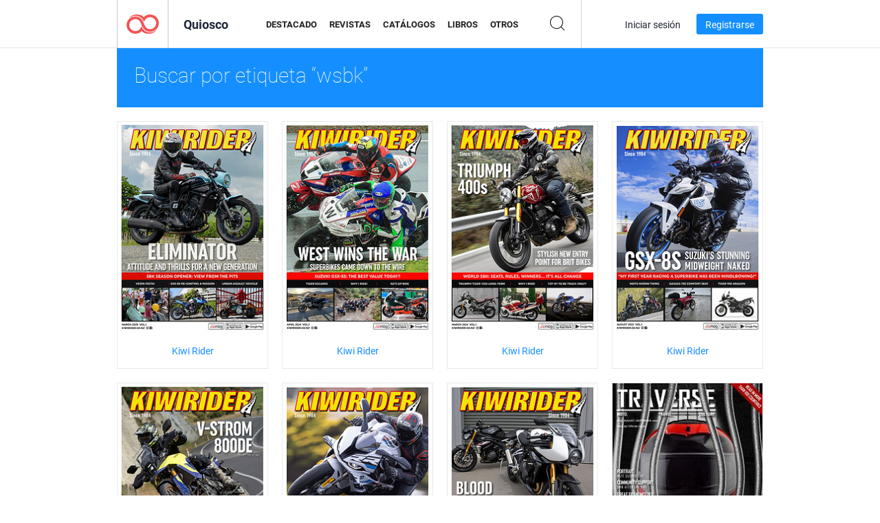

--- FILE ---
content_type: text/html; charset=UTF-8
request_url: https://newsstand.joomag.com/es/tag/wsbk
body_size: 5491
content:
<!DOCTYPE html>
<html
        lang="es"
        class="  jm-desktop"
        data-fb-app-id="185909391439821"
>
<head>
    <meta charset="utf-8">
    <meta http-equiv="X-UA-Compatible" content="IE=edge,chrome=1"/>
    <meta http-equiv="Content-Type" content="text/html; charset=utf-8"/>
    <meta name="csrf-token" content="NTRRpo3ilGcuV8hEJibAl_jBPEf1c7QXc2nv_fbX9R0jfUb0IPrDwD1yxqu-9ye1agjmQe3P6wJRhAiE6ZCorw">
    
    <title>Quiosco Joomag: Etiquetado con wsbk</title>

        <meta name="description" content="Publicación Ditigal etiquetada con wsbk en el Quiosco Joomag.
"/>
    <meta name="keywords" content="Joomag, Quiosco digital, Revista digital interactiva, revistas online, revista digital, revistas digitales, revista online,
revista interactiva, anuncio online, plataforma para la publicación de revistas digitales interactivas, venta de revistas,
venta online de revistas, revista gratis, revistas para smartphones, mejor revista, suscripción a revista, revista android, revista PDF online, revista digital online, revista ipad
"/>
    <meta property="fb:app_id" content="185909391439821"/>
    <meta property="og:description" content="Publicación Ditigal etiquetada con wsbk en el Quiosco Joomag.
"/>
    
    <meta property="og:title" content="Quiosco Joomag: Etiquetado con wsbk"/>
            <link rel="canonical" href="https://newsstand.joomag.com/es/tag/wsbk" />
    
    <script type="text/javascript" src="https://static.joomag.com/static/js/joomag.js?_=6.13.7"></script>

            <script type="text/javascript" data-cookieconsent="ignore">
            var dataLayer = [
                {
                    'name': '',
                    'email': '',
                    'user_id': '',
                    'account_id': '',
                    'account_plan': '',
                    'is_reader': false,
                    'is_owner': false,
                    'reg_date_timestamp': 0,
                    'hsc_token': '',
                    'office_code': ''
                }
            ];

            
                    </script>

        <!-- Google Tag Manager -->
        <script data-cookieconsent="ignore">(function(w,d,s,l,i){w[l]=w[l]||[];w[l].push({'gtm.start':
                    new Date().getTime(),event:'gtm.js'});var f=d.getElementsByTagName(s)[0],
                j=d.createElement(s),dl=l!='dataLayer'?'&l='+l:'';j.async=true;j.src=
                'https://www.googletagmanager.com/gtm.js?id='+i+dl;f.parentNode.insertBefore(j,f);
            })(window,document,'script','dataLayer','GTM-WVG733');</script>
        <!-- End Google Tag Manager -->
    
    <script type="text/javascript">
        (function(){
            var ie=function(){for(var a=3,b=document.createElement("div"),c=b.getElementsByTagName("i");b.innerHTML="\x3c!--[if gt IE "+ ++a+"]><i></i><![endif]--\x3e",c[0];);return 4<a?a:void 0}();

                if (ie < 9) {
                window.location.href = 'https://www.joomag.com/es/not-supported-browser';
            }
            })();
    </script>

            <link rel="apple-touch-icon" sizes="180x180" href=https://app.joomag.com/assets/ico/app/apple-touch-icon.png>
    
            <link rel="mask-icon" href="https://app.joomag.com//assets/ico/safari-pinned-tab.svg" color="#158fff">
    
            <link rel="icon" type="image/png" sizes="32x32" href=https://app.joomag.com/assets/ico/favicon-32x32.png>
        <link rel="icon" type="image/png" sizes="16x16" href=https://app.joomag.com/assets/ico/favicon-16x16.png>
    
    <!-- Error?-->
            <link type="text/css" rel="stylesheet" href="https://static.joomag.com/static/css/joomag.css?_=6.13.7" />
    
    <script type="text/javascript" src="//use.typekit.net/olb8zpk.js"></script>
    <script type="text/javascript">try{Typekit.load();}catch(e){}</script>
    <link type="text/css" rel="stylesheet" href=https://app.joomag.com/assets/fonts/fonts.css />

    <link type="text/css" rel="stylesheet" href="https://static.joomag.com/static/css/pages/newsstand.css?_=6.13.7" />
    <!-- HTML5 shim and Respond.js IE8 support of HTML5 elements and media queries -->
    <!--[if lt IE 9]>
    <script src="/assets/js/ie/html5shiv.js"></script>
    <script src="/assets/js/ie/respond.min.js"></script>
    <![endif]-->

    <script type="text/javascript" src="https://static.joomag.com/static/js/pages/newsstand.js?_=6.13.7"></script>    <script type="text/javascript" src="https://app.joomag.com//static/locale/es.js?_=6.13.7"></script>

    
        <script>
        (function(i,s,o,g,r,a,m){i['GoogleAnalyticsObject']=r;i[r]=i[r]||function(){
            (i[r].q=i[r].q||[]).push(arguments)},i[r].l=1*new Date();a=s.createElement(o),
                m=s.getElementsByTagName(o)[0];a.async=1;a.src=g;m.parentNode.insertBefore(a,m)
        })(window,document,'script','//www.google-analytics.com/analytics.js','ga');

        ga('create', "UA-7054419-13", "newsstand.joomag.com");

        
                ga('send', 'pageview');
    </script>
    

    

            <script>
                window.intercomSettings = {"app_id":"ue3kdzui"};
            </script>

            <script id="Cookiebot" src="https://consent.cookiebot.com/uc.js" data-cbid="bb88d228-984f-4d2c-b2ec-9d951dcda17c"
                data-blockingmode="auto" type="text/javascript"
                data-culture="es"
                data-georegions="{'region':'AT, BE, BG, CY, CZ, DE, DK, EE, ES, FI, FR, GR, HR, HU, IE, IT, LT, LU, LV, MT, NL, PL, PT, RO, SE, SI, SK, GB','cbid':'4a9f286a-b352-4636-9d11-6f206899f7f9'},{'region':'US-06','cbid':'ee318ebf-3d44-4733-ba6f-e41dc7db7ef4'}"></script>
    
            <base href="https://app.joomag.com/">
    </head>
<body data-environment="production" class="">
<!-- Google Tag Manager (noscript) -->
<noscript><iframe src="https://www.googletagmanager.com/ns.html?id=GTM-WVG733"
                  height="0" width="0" style="display:none;visibility:hidden"></iframe></noscript>
<!-- End Google Tag Manager (noscript) -->

    
<header class="j-header j-header-newsstand">
    <div class="container j-newsstand-header-container">
        <div class="j-header-nav navbar navbar-default" data-opened-page="newsstand">
            <div class="j-logo-container navbar-header">
                <a href="https://newsstand.joomag.com/es/featured" title="Casa Joomag" rel="home">
                    <img class="j-logo" src="https://app.joomag.com/p.gif" alt="Casa Joomag" />
                </a>
            </div>
            <div class="j-header-page-title">
                Quiosco            </div>
            <nav class="j-main-navbar">
                <div class="j-head-navigation-wrapper">
                    <ul class="nav navbar-nav" role="navigation">
                        <li>
                            <a href="https://newsstand.joomag.com/es/featured" data-page="featured">
                                Destacado                            </a>
                        </li>
                        <li>
                            <a href="https://newsstand.joomag.com/es/magazines" data-page="magazines">
                                Revistas                            </a>
                        </li>
                        <li>
                            <a href="https://newsstand.joomag.com/es/catalogues" data-page="catalogues">
                                Catálogos                            </a>
                        </li>
                        <li>
                            <a href="https://newsstand.joomag.com/es/e-books" data-page="e-books">
                                Libros                            </a>
                        </li>
                        <li>
                            <a href="https://newsstand.joomag.com/es/others" data-page="others">
                                Otros                            </a>
                        </li>
                    </ul>
                    <div class="j-main-search-panel-container">
                        <div class="j-main-search-panel ">
                            <form method="get" action="https://newsstand.joomag.com/es">
                                <input class="j-search-input" name="q" value="" placeholder="Introduzca título..."/>
                                <input type="hidden" name="_csrf_token" value="NTRRpo3ilGcuV8hEJibAl_jBPEf1c7QXc2nv_fbX9R0jfUb0IPrDwD1yxqu-9ye1agjmQe3P6wJRhAiE6ZCorw">
                            </form>
                            <a href="#" class="j-search-btn">
                                <span class="j-search-btn-icon"></span>
                            </a>
                        </div>
                    </div>
                </div>
            </nav>
            <nav class="navbar-right j-login-toolbar-container">
                                        <ul class="j-unlogged-menu">
                        <li>
                            <a href="https://app.joomag.com/es/login?reader" class="btn btn-sm j-login-btn">Iniciar sesión</a>
                        </li>
                        <li>
                            <a href="https://app.joomag.com/es/signup/newsstand" class="btn btn-sm j-signup-btn">Registrarse</a>
                        </li>
                    </ul>
                            </nav>
        </div>
    </div>
    <script type="text/javascript">
        (function(e){
            // Setup Main navigation
            var activePage = '';

            if (activePage !== '') {
                $('.j-header-newsstand .j-main-navbar a[data-page="' + activePage + '"]').addClass('active');
            }

            // Setup newsstand search box
            {
                var $newsstandNav = $('.j-header.j-header-newsstand'),
                    $searchPanel = $newsstandNav.find('.j-main-search-panel'),
                    $searchBtn = $searchPanel.find('.j-search-btn'),
                    $searchInput = $searchPanel.find('.j-search-input');

                if( $searchPanel.is('.active') ) {
                    $searchPanel.addClass('active');
                }

                $searchBtn.click(function(e){
                    e.preventDefault();

                    if( $searchPanel.is('.active') ) {
                        $searchPanel.removeClass('active');
                        $searchInput.val('');
                    } else {
                        $searchPanel.addClass('active');
                        $searchInput.focus();
                    }
                });
            }
        })();
    </script>
</header>
    <div class="j-content">
        <script type="text/javascript" src="https://app.joomag.com//static/locale/pages/newsstand/es.js?_=6.13.7"></script>
<div class="j-newsstand-page container">
<script type="text/template" id="jMagItemTPL">
    <div class="j-magazine <%- cssClass %> <%- blurryCssClass %>" <%- customAttributeStr %> itemscope itemtype="http://schema.org/Article">
        <a class="mag-image-wrap" href="<%- infoPage %>" title="<%- title %>">
            <img class="j-cover" src="<%- cover %>" alt="<%- title %>" itemprop="image"/>
            <%- blurOverlayHtml %>
            <span class="j-hover-overlay">Leer Ahora</span>
        </a>
        <div class="j-title-box">
            <h3 class="j-title" itemprop="name"><a href="<%- infoPage %>"><%- title %></a></h3>
        </div>
        <div class="j-details-box">
            <i class="j-arrow"></i>
            <a class="j-title" href="<%- infoPage %>" itemprop="url"><%- title %></a>
            <p>
                Categoría: <a href="<%- categoryPage %>"><%- category %></a>
            </p>
        </div>
    </div>
</script>


<div class="j-search-details-block">
    <h2>Buscar por etiqueta “wsbk”</h2>
</div>
<div class="j-magazines-column-view">
        <div class="j-magazine j-mag-invisible " data-details='{&quot;uid&quot;:&quot;0129869001741051016&quot;,&quot;title&quot;:&quot;Kiwi Rider&quot;,&quot;cover&quot;:&quot;https:\/\/s12cdn.joomag.com\/res_mag\/0\/181\/181620\/2774704\/thumbs\/70227305s.jpg?1768887467&quot;,&quot;volume&quot;:&quot;Mar 2025 Vol.1&quot;,&quot;category&quot;:&quot;Motociclismo&quot;,&quot;url&quot;:&quot;https:\/\/kiwirider.co.nz\/kiwi-rider-mar-2025-vol1\/0129869001741051016&quot;,&quot;infoPage&quot;:&quot;https:\/\/newsstand.joomag.com\/es\/kiwi-rider-mar-2025-vol1\/0129869001741051016&quot;,&quot;categoryPage&quot;:&quot;https:\/\/newsstand.joomag.com\/es\/magazines\/automotive\/motorcycles&quot;,&quot;magInfo&quot;:&quot;https:\/\/newsstand.joomag.com\/es\/kiwi-rider-mar-2025-vol1\/0129869001741051016&quot;,&quot;width&quot;:595,&quot;height&quot;:841,&quot;showAdultOverlay&quot;:0,&quot;cssClass&quot;:&quot;j-mag-invisible&quot;}' itemscope itemtype="http://schema.org/Article">
        <a class="mag-image-wrap" href="https://newsstand.joomag.com/es/kiwi-rider-mar-2025-vol1/0129869001741051016" title="Kiwi Rider">
            <img class="j-cover" src="https://s12cdn.joomag.com/res_mag/0/181/181620/2774704/thumbs/70227305s.jpg?1768887467" alt="Kiwi Rider" itemprop="image"/>
            
            <span class="j-hover-overlay">Leer Ahora</span>
        </a>
        <div class="j-title-box">
            <h3 class="j-title" itemprop="name"><a href="https://newsstand.joomag.com/es/kiwi-rider-mar-2025-vol1/0129869001741051016">Kiwi Rider</a></h3>
        </div>
        <div class="j-details-box">
            <i class="j-arrow"></i>
            <a class="j-title" href="https://newsstand.joomag.com/es/kiwi-rider-mar-2025-vol1/0129869001741051016" itemprop="url">Kiwi Rider</a>
            <p>
                Categoría: <a href="https://newsstand.joomag.com/es/magazines/automotive/motorcycles">Motociclismo</a>
            </p>
        </div>
    </div>
    <div class="j-magazine j-mag-invisible " data-details='{&quot;uid&quot;:&quot;0341683001712096318&quot;,&quot;title&quot;:&quot;Kiwi Rider&quot;,&quot;cover&quot;:&quot;https:\/\/s12cdn.joomag.com\/res_mag\/0\/181\/181620\/2746486\/thumbs\/68601992s.jpg?1768887468&quot;,&quot;volume&quot;:&quot;April 2024 Vol.1&quot;,&quot;category&quot;:&quot;Motociclismo&quot;,&quot;url&quot;:&quot;https:\/\/kiwirider.co.nz\/kiwi-rider-april-2024-vol1\/0341683001712096318&quot;,&quot;infoPage&quot;:&quot;https:\/\/newsstand.joomag.com\/es\/kiwi-rider-april-2024-vol1\/0341683001712096318&quot;,&quot;categoryPage&quot;:&quot;https:\/\/newsstand.joomag.com\/es\/magazines\/automotive\/motorcycles&quot;,&quot;magInfo&quot;:&quot;https:\/\/newsstand.joomag.com\/es\/kiwi-rider-april-2024-vol1\/0341683001712096318&quot;,&quot;width&quot;:595,&quot;height&quot;:841,&quot;showAdultOverlay&quot;:0,&quot;cssClass&quot;:&quot;j-mag-invisible&quot;}' itemscope itemtype="http://schema.org/Article">
        <a class="mag-image-wrap" href="https://newsstand.joomag.com/es/kiwi-rider-april-2024-vol1/0341683001712096318" title="Kiwi Rider">
            <img class="j-cover" src="https://s12cdn.joomag.com/res_mag/0/181/181620/2746486/thumbs/68601992s.jpg?1768887468" alt="Kiwi Rider" itemprop="image"/>
            
            <span class="j-hover-overlay">Leer Ahora</span>
        </a>
        <div class="j-title-box">
            <h3 class="j-title" itemprop="name"><a href="https://newsstand.joomag.com/es/kiwi-rider-april-2024-vol1/0341683001712096318">Kiwi Rider</a></h3>
        </div>
        <div class="j-details-box">
            <i class="j-arrow"></i>
            <a class="j-title" href="https://newsstand.joomag.com/es/kiwi-rider-april-2024-vol1/0341683001712096318" itemprop="url">Kiwi Rider</a>
            <p>
                Categoría: <a href="https://newsstand.joomag.com/es/magazines/automotive/motorcycles">Motociclismo</a>
            </p>
        </div>
    </div>
    <div class="j-magazine j-mag-invisible " data-details='{&quot;uid&quot;:&quot;0407942001709602214&quot;,&quot;title&quot;:&quot;Kiwi Rider&quot;,&quot;cover&quot;:&quot;https:\/\/s12cdn.joomag.com\/res_mag\/0\/181\/181620\/2743530\/thumbs\/68450785s.jpg?1768887468&quot;,&quot;volume&quot;:&quot;March 2024 Vol.1&quot;,&quot;category&quot;:&quot;Motociclismo&quot;,&quot;url&quot;:&quot;https:\/\/kiwirider.co.nz\/kiwi-rider-march-2024-vol1\/0407942001709602214&quot;,&quot;infoPage&quot;:&quot;https:\/\/newsstand.joomag.com\/es\/kiwi-rider-march-2024-vol1\/0407942001709602214&quot;,&quot;categoryPage&quot;:&quot;https:\/\/newsstand.joomag.com\/es\/magazines\/automotive\/motorcycles&quot;,&quot;magInfo&quot;:&quot;https:\/\/newsstand.joomag.com\/es\/kiwi-rider-march-2024-vol1\/0407942001709602214&quot;,&quot;width&quot;:595,&quot;height&quot;:841,&quot;showAdultOverlay&quot;:0,&quot;cssClass&quot;:&quot;j-mag-invisible&quot;}' itemscope itemtype="http://schema.org/Article">
        <a class="mag-image-wrap" href="https://newsstand.joomag.com/es/kiwi-rider-march-2024-vol1/0407942001709602214" title="Kiwi Rider">
            <img class="j-cover" src="https://s12cdn.joomag.com/res_mag/0/181/181620/2743530/thumbs/68450785s.jpg?1768887468" alt="Kiwi Rider" itemprop="image"/>
            
            <span class="j-hover-overlay">Leer Ahora</span>
        </a>
        <div class="j-title-box">
            <h3 class="j-title" itemprop="name"><a href="https://newsstand.joomag.com/es/kiwi-rider-march-2024-vol1/0407942001709602214">Kiwi Rider</a></h3>
        </div>
        <div class="j-details-box">
            <i class="j-arrow"></i>
            <a class="j-title" href="https://newsstand.joomag.com/es/kiwi-rider-march-2024-vol1/0407942001709602214" itemprop="url">Kiwi Rider</a>
            <p>
                Categoría: <a href="https://newsstand.joomag.com/es/magazines/automotive/motorcycles">Motociclismo</a>
            </p>
        </div>
    </div>
    <div class="j-magazine j-mag-invisible " data-details='{&quot;uid&quot;:&quot;0185158001690854823&quot;,&quot;title&quot;:&quot;Kiwi Rider&quot;,&quot;cover&quot;:&quot;https:\/\/s12cdn.joomag.com\/res_mag\/0\/181\/181620\/2721446\/thumbs\/67278715s.jpg?1768887468&quot;,&quot;volume&quot;:&quot;August Vol.1 2023&quot;,&quot;category&quot;:&quot;Motociclismo&quot;,&quot;url&quot;:&quot;https:\/\/kiwirider.co.nz\/kiwi-rider-august-vol1-2023\/0185158001690854823&quot;,&quot;infoPage&quot;:&quot;https:\/\/newsstand.joomag.com\/es\/kiwi-rider-august-vol1-2023\/0185158001690854823&quot;,&quot;categoryPage&quot;:&quot;https:\/\/newsstand.joomag.com\/es\/magazines\/automotive\/motorcycles&quot;,&quot;magInfo&quot;:&quot;https:\/\/newsstand.joomag.com\/es\/kiwi-rider-august-vol1-2023\/0185158001690854823&quot;,&quot;width&quot;:595,&quot;height&quot;:841,&quot;showAdultOverlay&quot;:0,&quot;cssClass&quot;:&quot;j-mag-invisible&quot;}' itemscope itemtype="http://schema.org/Article">
        <a class="mag-image-wrap" href="https://newsstand.joomag.com/es/kiwi-rider-august-vol1-2023/0185158001690854823" title="Kiwi Rider">
            <img class="j-cover" src="https://s12cdn.joomag.com/res_mag/0/181/181620/2721446/thumbs/67278715s.jpg?1768887468" alt="Kiwi Rider" itemprop="image"/>
            
            <span class="j-hover-overlay">Leer Ahora</span>
        </a>
        <div class="j-title-box">
            <h3 class="j-title" itemprop="name"><a href="https://newsstand.joomag.com/es/kiwi-rider-august-vol1-2023/0185158001690854823">Kiwi Rider</a></h3>
        </div>
        <div class="j-details-box">
            <i class="j-arrow"></i>
            <a class="j-title" href="https://newsstand.joomag.com/es/kiwi-rider-august-vol1-2023/0185158001690854823" itemprop="url">Kiwi Rider</a>
            <p>
                Categoría: <a href="https://newsstand.joomag.com/es/magazines/automotive/motorcycles">Motociclismo</a>
            </p>
        </div>
    </div>
    <div class="j-magazine j-mag-invisible " data-details='{&quot;uid&quot;:&quot;0031359001686022377&quot;,&quot;title&quot;:&quot;Kiwi Rider&quot;,&quot;cover&quot;:&quot;https:\/\/s12cdn.joomag.com\/res_mag\/0\/181\/181620\/2710032\/thumbs\/66789676s.jpg?1768887468&quot;,&quot;volume&quot;:&quot;June Vol.1 2023&quot;,&quot;category&quot;:&quot;Motociclismo&quot;,&quot;url&quot;:&quot;https:\/\/kiwirider.co.nz\/kiwi-rider-june-vol1-2023\/0031359001686022377&quot;,&quot;infoPage&quot;:&quot;https:\/\/newsstand.joomag.com\/es\/kiwi-rider-june-vol1-2023\/0031359001686022377&quot;,&quot;categoryPage&quot;:&quot;https:\/\/newsstand.joomag.com\/es\/magazines\/automotive\/motorcycles&quot;,&quot;magInfo&quot;:&quot;https:\/\/newsstand.joomag.com\/es\/kiwi-rider-june-vol1-2023\/0031359001686022377&quot;,&quot;width&quot;:595,&quot;height&quot;:841,&quot;showAdultOverlay&quot;:0,&quot;cssClass&quot;:&quot;j-mag-invisible&quot;}' itemscope itemtype="http://schema.org/Article">
        <a class="mag-image-wrap" href="https://newsstand.joomag.com/es/kiwi-rider-june-vol1-2023/0031359001686022377" title="Kiwi Rider">
            <img class="j-cover" src="https://s12cdn.joomag.com/res_mag/0/181/181620/2710032/thumbs/66789676s.jpg?1768887468" alt="Kiwi Rider" itemprop="image"/>
            
            <span class="j-hover-overlay">Leer Ahora</span>
        </a>
        <div class="j-title-box">
            <h3 class="j-title" itemprop="name"><a href="https://newsstand.joomag.com/es/kiwi-rider-june-vol1-2023/0031359001686022377">Kiwi Rider</a></h3>
        </div>
        <div class="j-details-box">
            <i class="j-arrow"></i>
            <a class="j-title" href="https://newsstand.joomag.com/es/kiwi-rider-june-vol1-2023/0031359001686022377" itemprop="url">Kiwi Rider</a>
            <p>
                Categoría: <a href="https://newsstand.joomag.com/es/magazines/automotive/motorcycles">Motociclismo</a>
            </p>
        </div>
    </div>
    <div class="j-magazine j-mag-invisible " data-details='{&quot;uid&quot;:&quot;0484625001680573040&quot;,&quot;title&quot;:&quot;Kiwi Rider&quot;,&quot;cover&quot;:&quot;https:\/\/s12cdn.joomag.com\/res_mag\/0\/181\/181620\/2701845\/thumbs\/66432540s.jpg?1768887468&quot;,&quot;volume&quot;:&quot;April Vol.1 2023&quot;,&quot;category&quot;:&quot;Motociclismo&quot;,&quot;url&quot;:&quot;https:\/\/kiwirider.co.nz\/kiwi-rider-april-vol1-2023\/0484625001680573040&quot;,&quot;infoPage&quot;:&quot;https:\/\/newsstand.joomag.com\/es\/kiwi-rider-april-vol1-2023\/0484625001680573040&quot;,&quot;categoryPage&quot;:&quot;https:\/\/newsstand.joomag.com\/es\/magazines\/automotive\/motorcycles&quot;,&quot;magInfo&quot;:&quot;https:\/\/newsstand.joomag.com\/es\/kiwi-rider-april-vol1-2023\/0484625001680573040&quot;,&quot;width&quot;:595,&quot;height&quot;:841,&quot;showAdultOverlay&quot;:0,&quot;cssClass&quot;:&quot;j-mag-invisible&quot;}' itemscope itemtype="http://schema.org/Article">
        <a class="mag-image-wrap" href="https://newsstand.joomag.com/es/kiwi-rider-april-vol1-2023/0484625001680573040" title="Kiwi Rider">
            <img class="j-cover" src="https://s12cdn.joomag.com/res_mag/0/181/181620/2701845/thumbs/66432540s.jpg?1768887468" alt="Kiwi Rider" itemprop="image"/>
            
            <span class="j-hover-overlay">Leer Ahora</span>
        </a>
        <div class="j-title-box">
            <h3 class="j-title" itemprop="name"><a href="https://newsstand.joomag.com/es/kiwi-rider-april-vol1-2023/0484625001680573040">Kiwi Rider</a></h3>
        </div>
        <div class="j-details-box">
            <i class="j-arrow"></i>
            <a class="j-title" href="https://newsstand.joomag.com/es/kiwi-rider-april-vol1-2023/0484625001680573040" itemprop="url">Kiwi Rider</a>
            <p>
                Categoría: <a href="https://newsstand.joomag.com/es/magazines/automotive/motorcycles">Motociclismo</a>
            </p>
        </div>
    </div>
    <div class="j-magazine j-mag-invisible " data-details='{&quot;uid&quot;:&quot;0917740001678153998&quot;,&quot;title&quot;:&quot;Kiwi Rider&quot;,&quot;cover&quot;:&quot;https:\/\/s12cdn.joomag.com\/res_mag\/0\/181\/181620\/2696971\/thumbs\/66208397s.jpg?1768887468&quot;,&quot;volume&quot;:&quot;March Vol.1 2023&quot;,&quot;category&quot;:&quot;Motociclismo&quot;,&quot;url&quot;:&quot;https:\/\/kiwirider.co.nz\/kiwi-rider-march-vol1-2023\/0917740001678153998&quot;,&quot;infoPage&quot;:&quot;https:\/\/newsstand.joomag.com\/es\/kiwi-rider-march-vol1-2023\/0917740001678153998&quot;,&quot;categoryPage&quot;:&quot;https:\/\/newsstand.joomag.com\/es\/magazines\/automotive\/motorcycles&quot;,&quot;magInfo&quot;:&quot;https:\/\/newsstand.joomag.com\/es\/kiwi-rider-march-vol1-2023\/0917740001678153998&quot;,&quot;width&quot;:595,&quot;height&quot;:841,&quot;showAdultOverlay&quot;:0,&quot;cssClass&quot;:&quot;j-mag-invisible&quot;}' itemscope itemtype="http://schema.org/Article">
        <a class="mag-image-wrap" href="https://newsstand.joomag.com/es/kiwi-rider-march-vol1-2023/0917740001678153998" title="Kiwi Rider">
            <img class="j-cover" src="https://s12cdn.joomag.com/res_mag/0/181/181620/2696971/thumbs/66208397s.jpg?1768887468" alt="Kiwi Rider" itemprop="image"/>
            
            <span class="j-hover-overlay">Leer Ahora</span>
        </a>
        <div class="j-title-box">
            <h3 class="j-title" itemprop="name"><a href="https://newsstand.joomag.com/es/kiwi-rider-march-vol1-2023/0917740001678153998">Kiwi Rider</a></h3>
        </div>
        <div class="j-details-box">
            <i class="j-arrow"></i>
            <a class="j-title" href="https://newsstand.joomag.com/es/kiwi-rider-march-vol1-2023/0917740001678153998" itemprop="url">Kiwi Rider</a>
            <p>
                Categoría: <a href="https://newsstand.joomag.com/es/magazines/automotive/motorcycles">Motociclismo</a>
            </p>
        </div>
    </div>
    <div class="j-magazine j-mag-invisible " data-details='{&quot;uid&quot;:&quot;0069543001597113791&quot;,&quot;title&quot;:&quot;TRAVERSE&quot;,&quot;cover&quot;:&quot;https:\/\/s12cdn.joomag.com\/res_mag\/0\/657\/657532\/2273087\/thumbs\/55011975s.jpg?1768669180&quot;,&quot;volume&quot;:&quot;Issue 19 - August 2020&quot;,&quot;category&quot;:null,&quot;url&quot;:&quot;https:\/\/viewer.joomag.com\/traverse-issue-19-august-2020\/0069543001597113791&quot;,&quot;infoPage&quot;:&quot;https:\/\/newsstand.joomag.com\/es\/traverse-issue-19-august-2020\/0069543001597113791&quot;,&quot;categoryPage&quot;:&quot;https:\/\/newsstand.joomag.com\/es\/magazines\/\/&quot;,&quot;magInfo&quot;:&quot;https:\/\/newsstand.joomag.com\/es\/traverse-issue-19-august-2020\/0069543001597113791&quot;,&quot;width&quot;:612,&quot;height&quot;:792,&quot;showAdultOverlay&quot;:0,&quot;cssClass&quot;:&quot;j-mag-invisible&quot;}' itemscope itemtype="http://schema.org/Article">
        <a class="mag-image-wrap" href="https://newsstand.joomag.com/es/traverse-issue-19-august-2020/0069543001597113791" title="TRAVERSE">
            <img class="j-cover" src="https://s12cdn.joomag.com/res_mag/0/657/657532/2273087/thumbs/55011975s.jpg?1768669180" alt="TRAVERSE" itemprop="image"/>
            
            <span class="j-hover-overlay">Leer Ahora</span>
        </a>
        <div class="j-title-box">
            <h3 class="j-title" itemprop="name"><a href="https://newsstand.joomag.com/es/traverse-issue-19-august-2020/0069543001597113791">TRAVERSE</a></h3>
        </div>
        <div class="j-details-box">
            <i class="j-arrow"></i>
            <a class="j-title" href="https://newsstand.joomag.com/es/traverse-issue-19-august-2020/0069543001597113791" itemprop="url">TRAVERSE</a>
            <p>
                Categoría: <a href="https://newsstand.joomag.com/es/magazines//"></a>
            </p>
        </div>
    </div>
    <div class="j-magazine j-mag-invisible " data-details='{&quot;uid&quot;:&quot;0102369001554269548&quot;,&quot;title&quot;:&quot;KIWI RIDER&quot;,&quot;cover&quot;:&quot;https:\/\/s12cdn.joomag.com\/res_mag\/0\/181\/181620\/1850230\/thumbs\/44849486s.jpg?1768887468&quot;,&quot;volume&quot;:&quot;04 2019 VOL.1&quot;,&quot;category&quot;:&quot;Motociclismo&quot;,&quot;url&quot;:&quot;https:\/\/kiwirider.co.nz\/kiwi-rider-04-2019-vol1\/0102369001554269548&quot;,&quot;infoPage&quot;:&quot;https:\/\/newsstand.joomag.com\/es\/kiwi-rider-04-2019-vol1\/0102369001554269548&quot;,&quot;categoryPage&quot;:&quot;https:\/\/newsstand.joomag.com\/es\/magazines\/automotive\/motorcycles&quot;,&quot;magInfo&quot;:&quot;https:\/\/newsstand.joomag.com\/es\/kiwi-rider-04-2019-vol1\/0102369001554269548&quot;,&quot;width&quot;:595,&quot;height&quot;:841,&quot;showAdultOverlay&quot;:0,&quot;cssClass&quot;:&quot;j-mag-invisible&quot;}' itemscope itemtype="http://schema.org/Article">
        <a class="mag-image-wrap" href="https://newsstand.joomag.com/es/kiwi-rider-04-2019-vol1/0102369001554269548" title="KIWI RIDER">
            <img class="j-cover" src="https://s12cdn.joomag.com/res_mag/0/181/181620/1850230/thumbs/44849486s.jpg?1768887468" alt="KIWI RIDER" itemprop="image"/>
            
            <span class="j-hover-overlay">Leer Ahora</span>
        </a>
        <div class="j-title-box">
            <h3 class="j-title" itemprop="name"><a href="https://newsstand.joomag.com/es/kiwi-rider-04-2019-vol1/0102369001554269548">KIWI RIDER</a></h3>
        </div>
        <div class="j-details-box">
            <i class="j-arrow"></i>
            <a class="j-title" href="https://newsstand.joomag.com/es/kiwi-rider-04-2019-vol1/0102369001554269548" itemprop="url">KIWI RIDER</a>
            <p>
                Categoría: <a href="https://newsstand.joomag.com/es/magazines/automotive/motorcycles">Motociclismo</a>
            </p>
        </div>
    </div>
</div>
<script type="text/javascript">
    (function(){
        var page = new joomag.frontend.newsstandPage({
            mag_list_container: '.j-magazines-column-view',
            mag_tpl: $('script#jMagItemTPL').html(),
            filtration: {"type":"","topCategory":"","category":"","keyword":"","tag":"wsbk","defaultTypeSelected":false,"parentControl":false,"offset":0,"limit":15},
            mags_total: 9        });

        page.initNewsstandPage();

        joomag.removeScriptTag();
    })();
</script></div>
    </div>
    <footer class="j-footer j-footer-newsstand">
    <div class="j-footer-primary container">
        <div class="row">
            <div class="col-xs-6 col-sm-3 col-md-3 col-lg-3 j-footer-links">
                <h5>Compañía</h5>
                <ul class="list-unstyled">
                    <li>
                        <a href="https://www.joomag.com/">Casa Joomag</a>
                    </li>
                    <li>
                        <a href="https://www.joomag.com/es/about-us">Sobre Nosotros</a>
                    </li>
                                        <li>
                        <a href="https://blog.joomag.com/" target="_blank">Blog</a>
                    </li>
                    <li>
                        <a href="#contact-us" onclick="return false">Contacte con Nosotros</a>
                    </li>
                </ul>
            </div>
            <div class="col-xs-12 col-sm-3 col-md-3 col-lg-3 pull-right">
                <div class="j-footer-social">
                    <ul class="list-inline">
                        <li>
                            <a href="http://www.facebook.com/joomag" target="_blank" title="Facebook"
                               class="j-facebook"></a>
                        </li>
                        <li>
                            <a href="http://twitter.com/Joomag" target="_blank" title="Twitter" class="j-twitter"></a>
                        </li>
                        <li>
                            <a href="http://www.linkedin.com/company/joomag" target="_blank" title="LinkedIn"
                               class="j-linkedin"></a>
                        </li>
                    </ul>
                </div>
                                <div class="text-center j-footer-address-box en">
                    <address>
                        <a href="https://www.google.com/maps/place/75 E. Santa Clara St., Floor 6, San Jose, CA 95113"
                           target="_blank" property="address" typeof="PostalAddress">
                            <span property="streetAddress">75 E. Santa Clara St., Floor 6<br></span>
                            <span property="addressLocality">San Jose</span>,
                            <span property="addressRegion">CA</span>
                            <span property="postalCode">95113</span>
                        </a>
                    </address>

                    <a href="tel:+18888548036" class="j-telephone"
                       property="telephone" content="+18888548036">
                        +1 888 854 8036                    </a>

                    <time class="j-opening-hours" property="openingHours"
                          datetime="Mo-Fr 8am-5pm -8:00">Mon-Fri 8am-5pm PST</time>
                </div>
                                </div>
        </div>
    </div>
    <div class="j-footer-secondary">
        <div class="container">
            <div class="navbar navbar-default">
                <div class="navbar-header">
                    <span class="j-copyright-text">&copy; 2026 Joomag, Inc. Todos los derechos reservados.</span>
                </div>
                <ul class="nav navbar-nav navbar-right">
                    <li>
                        <a href="https://www.joomag.com/es/privacy" target="_blank" rel="nofollow">Política de Privacidad</a>
                    </li>
                    <li>
                        <a href="https://www.joomag.com/es/terms" target="_blank" rel="nofollow">Términos de servicio</a>
                    </li>
                                            <li class="dropup" style="width: auto; white-space:nowrap;">
                            <a href="https://newsstand.joomag.com/es" class="dropdown-toggle"
                               data-toggle="dropdown">Idioma — Español                                <b class="caret"></b></a>
                            <ul class="dropdown-menu" style="min-width: 100%; width: 100%;">
                                                                    <li><a href="https://newsstand.joomag.com/en">English</a>
                                    </li>
                                                                    <li><a href="https://newsstand.joomag.com/de">Deutsch</a>
                                    </li>
                                                                    <li><a href="https://newsstand.joomag.com/ru">Русский</a>
                                    </li>
                                                                    <li><a href="https://newsstand.joomag.com/fr">Français</a>
                                    </li>
                                                                    <li><a href="https://newsstand.joomag.com/pt-BR">Português (Brasil)</a>
                                    </li>
                                                                    <li><a href="https://newsstand.joomag.com/zh">中文</a>
                                    </li>
                                                            </ul>
                        </li>
                                    </ul>
            </div>
        </div>
    </div>
</footer>

    <!-- Modal -->
    <div class="modal fade" id="j-remote-modal-dialog" tabindex="-1" role="dialog" aria-hidden="true">
    </div><!-- /.modal -->
</body>
</html>
